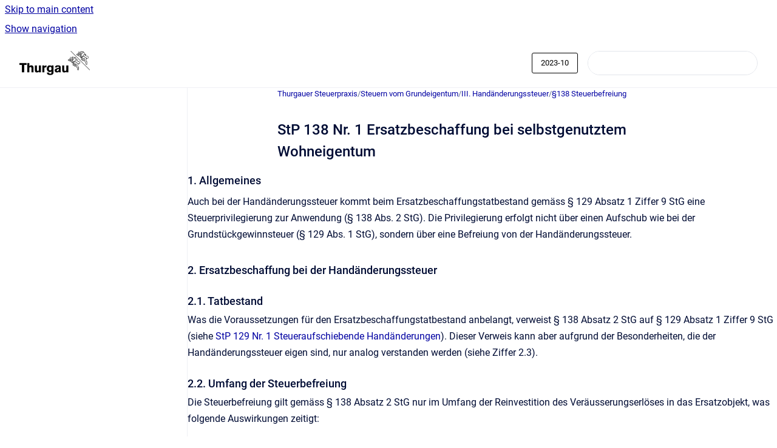

--- FILE ---
content_type: text/html
request_url: https://steuerpraxis.tg.ch/steuerpraxis/2023-10/stp-138-nr-1-ersatzbeschaffung-bei-selbstgenutztem
body_size: 8558
content:
<!doctype html>
            
        
    
        
<html class="no-js" lang="de" data-vp-page-id="79233479" data-vp-page-template="article">
    
    
    
<head>
    <!--CDP_HEAD_START-->
        <!--CDP_HEAD_END-->
    <meta charset="utf-8">
    <meta http-equiv="x-ua-compatible" content="ie=edge">
    <meta name="viewport" content="width=device-width, initial-scale=1">
    <meta name="repository-base-url" content="../../steuerpraxis/2023-10">
                <meta name="source-last-modified" content="2023-09-29T14:27Z">
    
    <meta name="Help Center Version"
          content="1.4">
    
        
    <link rel="icon" href="https://steuerpraxis.tg.ch/steuerpraxis/logo.png?inst-v=524e6231-c133-4ee4-b96d-5d9c2130b99e">
    <link rel="apple-touch-icon" href="https://steuerpraxis.tg.ch/steuerpraxis/logo.png?inst-v=524e6231-c133-4ee4-b96d-5d9c2130b99e">

            <link rel="canonical" href="https://steuerpraxis.tg.ch/steuerpraxis/2023-10/stp-138-nr-1-ersatzbeschaffung-bei-selbstgenutztem">
                                            <link rel="alternate" hreflang="de" href="https://steuerpraxis.tg.ch/steuerpraxis/2023-10/stp-138-nr-1-ersatzbeschaffung-bei-selbstgenutztem">

                                    <link rel="alternate" hreflang="x-default" href="https://steuerpraxis.tg.ch/steuerpraxis/2023-10/stp-138-nr-1-ersatzbeschaffung-bei-selbstgenutztem">
                                        
    


<!-- HelpCenter config -->


                                                                                
    
                

    <!-- Primary Meta Tags -->
    <meta name="title" content="StP 138 Nr. 1 Ersatzbeschaffung bei selbstgenutztem Wohneigentum">
            <meta name="description" content="1. Allgemeines Auch bei der Handänderungssteuer kommt beim Ersatzbeschaffungstatbestand gemäss § 129 Absatz 1 Ziffer 9 StG eine Steuerprivilegierun...">
    <meta property="og:description" content="1. Allgemeines Auch bei der Handänderungssteuer kommt beim Ersatzbeschaffungstatbestand gemäss § 129 Absatz 1 Ziffer 9 StG eine Steuerprivilegierun...">
    <meta property="twitter:description" content="1. Allgemeines Auch bei der Handänderungssteuer kommt beim Ersatzbeschaffungstatbestand gemäss § 129 Absatz 1 Ziffer 9 StG eine Steuerprivilegierun...">

        
    
    <!-- Open Graph / Facebook -->
    <meta property="og:type" content="website">
    <meta property="og:url" content="https://steuerpraxis.tg.ch/steuerpraxis/2023-10/stp-138-nr-1-ersatzbeschaffung-bei-selbstgenutztem">
    <meta property="og:title" content="StP 138 Nr. 1 Ersatzbeschaffung bei selbstgenutztem Wohneigentum">
    <meta property="og:image" content="https://steuerpraxis.tg.ch/__attachments/79233479/138_1_1.png?inst-v=524e6231-c133-4ee4-b96d-5d9c2130b99e">


    <!-- Twitter -->
    <meta property="twitter:card" content="summary_large_image">
    <meta property="twitter:title" content="StP 138 Nr. 1 Ersatzbeschaffung bei selbstgenutztem Wohneigentum">
    <meta property="twitter:image" content="https://steuerpraxis.tg.ch/__attachments/79233479/138_1_1.png?inst-v=524e6231-c133-4ee4-b96d-5d9c2130b99e">

    
    <script>
        var hasCookieNotice = true;
        var usesCookieOptInStrategy = true;
        var cookieRelatedFeatures = [];

        function isSitePreview() {
            var previewStagingUrlMatcher = /\/~preview-([a-f0-9]{8}-[a-f0-9]{4}-[a-f0-9]{4}-[a-f0-9]{4}-[a-f0-9]{12})\//;
            return previewStagingUrlMatcher.test(window.location.href);
        }

        function hasSiteViewerGivenConsentForTracking() {
            try {
                return window.localStorage.getItem('shc-cookies') === 'enabled';
            } catch (e) {
                return false;
            }
        }

        function hasSiteViewerRefusedConsentForTracking() {
            try {
                return window.localStorage.getItem('shc-cookies') === 'disabled';
            } catch (e) {
                return false;
            }
        }

        function areCookiesEnabled() {
                        if (!hasCookieNotice) {
                return true;
            }

                        if (usesCookieOptInStrategy) {
                                if (hasSiteViewerGivenConsentForTracking()) {
                    return true;
                }
            } else {
                                if (!hasSiteViewerRefusedConsentForTracking()) {
                    return true;
                }
            }

            return false;
        }

        var registerCookieRelatedFeature = function (featureFunction) {

                                                
            if (typeof featureFunction === 'function') {
                cookieRelatedFeatures.push(featureFunction);
            }
        }

        var initializeCookieRelatedFeatures = function () {

                                    
            if (!areCookiesEnabled()) {
                return;
            }
            window.scrollHelpCenter.areCookiesEnabled = true;
            for (const cookieRelatedFeature of cookieRelatedFeatures) {
                try {
                    cookieRelatedFeature();
                } catch (e) {
                    console.error(e);
                }
            }
        }

        
        window.scrollHelpCenter = {
            collection: JSON.parse('{\"members\":[{\"name\":\"Thurgauer Steuerpraxis\",\"prefix\":\"steuerpraxis\",\"versions\":{\"available\":[{\"name\":\"2026-01\"},{\"name\":\"2025-10\"},{\"name\":\"2025-01\"},{\"name\":\"2024-01\"},{\"name\":\"2023-10\"},{\"name\":\"2023-07\"}],\"current\":{\"name\":\"2023-10\"}},\"variants\":{\"available\":[]}}],\"currentContentSource\":{\"name\":\"Thurgauer Steuerpraxis\",\"prefix\":\"steuerpraxis\",\"versions\":{\"available\":[{\"name\":\"2026-01\"},{\"name\":\"2025-10\"},{\"name\":\"2025-01\"},{\"name\":\"2024-01\"},{\"name\":\"2023-10\"},{\"name\":\"2023-07\"}],\"current\":{\"name\":\"2023-10\"}},\"variants\":{\"available\":[]}}}'),
            source: {
                confluenceBaseUrl: 'https://steuerpraxis-tg.atlassian.net/wiki',
                confluencePageId: '79233479',
                confluenceSpaceKey: 'STEUERPRAX',
            },
            contentSourceKey: 'DOCUMENT:756eff62f88c35d0dd498b2e879e3d2c',
            siteKey: 'be3fd8ea-e803-4c73-ac57-830f7c828f70',
            customJsSrc: null,
            isSitePreview: isSitePreview(),
            areCookiesEnabled: areCookiesEnabled(),
            excludePageLabel: 'scroll-help-center-exclude-page',
            hasCookieNotice: hasCookieNotice,
            usesCookieOptInStrategy: usesCookieOptInStrategy,
            registerCookieRelatedFeature: registerCookieRelatedFeature,
            initializeCookieRelatedFeatures: initializeCookieRelatedFeatures,
            isPortal: false,
            isSearch: false,
            isError: false,
            isOverview: false,
            viewportLink: '../../steuerpraxis/2023-10/',
            relSiteRootPath: '../../',
            siteInstanceId: '524e6231-c133-4ee4-b96d-5d9c2130b99e',
            theme: {
                root: {
                    absoluteLink: '../../steuerpraxis/2023-10/'
                },
                header: {
                    displaySpaceName: false,
                    links: JSON.parse('[]'),
                    logo: {
                        url: '../../__assets-524e6231-c133-4ee4-b96d-5d9c2130b99e/image/logo-kanton-thurgau.png',
                        alt: 'steuerpraxis-tg'
                    },
                },
                cookieNotice: {
                    display: true,
                    headingText: 'Cookie Notice',
                    descriptionText: 'Please read our privacy statement.',
                    link: {
                        url: '',
                        text: ''
                    }
                }
            },
            integrations: {
                jiraServiceDesk: {
                    key: ''
                },
                intercom: {
                    appId: ''
                },
                zendesk: {
                    url: ''
                },
                aiSearch: {
                    enabled: false
                }
            },
            repository: {
                link: '../../steuerpraxis/2023-10',
                name: 'Thurgauer Steuerpraxis'
            },
            versionLinksForPage: JSON.parse('[{\"name\":\"2026-01\",\"toVersionLink\":\"..\/..\/steuerpraxis\/2026-01\/\"},{\"name\":\"2025-10\",\"toVersionLink\":\"..\/..\/steuerpraxis\/2025-10\/\"},{\"name\":\"2025-01\",\"toVersionLink\":\"..\/..\/steuerpraxis\/2025-01\/\"},{\"name\":\"2024-01\",\"toVersionLink\":\"..\/..\/steuerpraxis\/2024-01\/\"},{\"name\":\"2023-10\",\"toVersionLink\":\"..\/..\/steuerpraxis\/2023-10\/stp-138-nr-1-ersatzbeschaffung-bei-selbstgenutztem\"},{\"name\":\"2023-07\",\"toVersionLink\":\"..\/..\/steuerpraxis\/2023-07\/\"}]'),
            variantLinksForPage: JSON.parse('[]'),
            languageLinksForPage: JSON.parse('[{\"displayName\":\"German\",\"code\":\"de\",\"toLanguageLink\":\"..\/..\/steuerpraxis\/2023-10\/stp-138-nr-1-ersatzbeschaffung-bei-selbstgenutztem\",\"fallback\":false}]'),
            defaultLanguageCode: 'de'        };
    </script>

    
            
    

    
        
    <link rel="stylesheet" href="../../__theme/css/app--9d49c7a6f16d6f27f169.css">

    
            <link rel="stylesheet"
              id="theme-asset-custom-css"
              href="../../__assets-524e6231-c133-4ee4-b96d-5d9c2130b99e/css/custom.css">
    
    
<style>
            :root {
                        --_vpt-INTERNAL-footer-background: #385071;
        --_vpt-INTERNAL-footer-foreground: #FFF;
        --_vpt-INTERNAL-header-background: #ffffff;
        --_vpt-INTERNAL-header-foreground: #000000;

        /* @deprecated */
        --vp-portal-banner-background-image: url('../header-background--b27bdbd2502a69f032bd.jpg');
        /* @deprecated */
        --vp-portal-banner-text-color: #FFF;
        /* @deprecated */
        --vp-space-banner-background-image: url('../../__assets-524e6231-c133-4ee4-b96d-5d9c2130b99e/image/banner-steuerpraxis.jpg');
        /* @deprecated */
        --vp-space-banner-text-color: #FFF;
    }
</style>

    <title>StP 138 Nr. 1 Ersatzbeschaffung bei selbstgenutztem Wohneigentum</title>

        </head>
    <!-- pageid attribute is deprecated - please use data-vp-page-id on html element instead -->
    <body pageid="79233479" class="flex flex-col min-h-screen">
                    <div id="vp-js-cookies__notice"></div>
            <vp-a11y-skip-controller>
                <a class="vp-a11y-skip-trigger" href="#content">
                    <i18n-message i18nkey="navigation.skip.to.main.label">
                        Skip to main content
                    </i18n-message>
                </a>
            </vp-a11y-skip-controller>
            <button type="button" class="vp-a11y-skip-trigger vp-js-a11y-navigation-toggle">
                <i18n-message i18nkey="navigation.open.label">
                    Show navigation
                </i18n-message>
            </button>
        
        

<header data-vp-component="header" class="header hc-header-background-color">
    <div class="header__navigation relative">
        <div class="hc-header-background-color relative z-10" id="site-navigation">
            <div class="top-bar header__navigation--large vp-container hc-header-background-color hc-header-font-color">
                <div class="top-bar-left">
                    <ul class="flex flex-wrap flex-row gap-4 items-center relative m-0 p-0 list-none hc-header-background-color">
                        <li class="leading-none align-self-center header__navigation--logo">
                            <vp-localized-link>
                                <a href="../../steuerpraxis/2023-10/">
                                    <img src="../../__assets-524e6231-c133-4ee4-b96d-5d9c2130b99e/image/logo-kanton-thurgau.png" alt="">
                                    <i18n-message class="sr-only" i18nKey="header.home.label">
                                        Go to homepage
                                    </i18n-message>
                                </a>
                            </vp-localized-link>
                        </li>
                                            </ul>
                </div>
                <div class="top-bar-right no-print">
                    <div class="header__navigation--large__menu hc-header-background-color">
                        <ul class="flex flex-row m-0 p-0 list-none render-links">
                            
                        </ul>
                                                    <div id="vp-js-desktop__navigation__picker" class="ml-2 my-auto">
                                <!-- These are just placeholders and will be replaced by the actual pickers which are rendered by preact -->
                                                                    <div class="vp-picker vp-version-picker">
                                        <button class="vp-button vp-button--variant-outline vp-picker__button">
                                            2023-10
                                        </button>
                                    </div>
                                                                                            </div>
                                                                            <div class="my-auto list-none ml-4">
                                    

        
        
    
    <div
        data-vp-id="search-bar-placeholder"
        data-vp-component="search-bar"
        data-vp-variant=""
        class="vp-search-bar "
        aria-hidden="true"
    >
        <form
            action="/search.html"
            method="GET"
            class="vp-search-bar__input-container"
        >
            <div
                data-vp-component="search-input"
                data-vp-variant="border"
                class="vp-search-input vp-search-input--border"
            >
                <input
                    type="search"
                    autocomplete="off"
                    value=""
                    class="vp-search-input__input"
                    style="margin-right: 0;"
                >
            </div>
        </form>
    </div>

    
    <script data-vp-id="search-bar-config" type="application/json">
        {
            "hasContentSourceFilter": false,
            "hasQuickSearch": true,
            "variant": ""
        }
    </script>
                            </div>
                                            </div>

                    <button type="button" class="vp-js-header-search-toggle vp-button header__navigation--button hc-header-font-color">
                        <svg
                            data-vp-id="header-search-toggle-icon"
                            data-vp-component="icon"
                            xmlns="http://www.w3.org/2000/svg"
                            width="20"
                            height="20"
                            viewBox="0 0 20 20"
                            fill="none"
                            aria-hidden="true"
                        >
                            <path d="M8.99452 14.5C10.5121 14.5 11.809 13.9669 12.8854 12.9007C13.9618 11.8345 14.5 10.5361 14.5 9.00548C14.5 7.48794 13.9631 6.19097 12.8893 5.11458C11.8155 4.03819 10.519 3.5 9 3.5C7.46786 3.5 6.16816 4.0369 5.1009 5.11071C4.03363 6.18453 3.5 7.48096 3.5 9C3.5 10.5321 4.0331 11.8318 5.09929 12.8991C6.1655 13.9664 7.46391 14.5 8.99452 14.5ZM9 16C8.02913 16 7.11974 15.816 6.27185 15.4479C5.42395 15.0799 4.68056 14.5799 4.04167 13.9479C3.40278 13.316 2.90278 12.576 2.54167 11.728C2.18056 10.88 2 9.97053 2 8.99956C2 8.04152 2.18403 7.13542 2.55208 6.28125C2.92014 5.42708 3.41864 4.68387 4.04758 4.0516C4.67653 3.41935 5.41569 2.91935 6.26508 2.5516C7.11449 2.18387 8.02548 2 8.99806 2C9.95769 2 10.8646 2.18403 11.7188 2.55208C12.5729 2.92014 13.316 3.42014 13.9479 4.05208C14.5799 4.68403 15.0799 5.42612 15.4479 6.27835C15.816 7.13058 16 8.0381 16 9.00094C16 9.83365 15.8615 10.6213 15.5846 11.3638C15.3078 12.1062 14.9254 12.7836 14.4375 13.3958L18 16.9583L16.9375 18L13.375 14.4583C12.7668 14.9459 12.0939 15.3247 11.3564 15.5948C10.6188 15.8649 9.83333 16 9 16Z" fill="currentColor"></path>
                        </svg>
                        <i18n-message class="sr-only" i18nKey="search.form.show.label"></i18n-message>
                    </button>
                </div>
            </div>
        </div>
    </div>
</header>

        <div class="flex flex-col flex-grow hc-main-wrapper">
                            


<div class="vp-article vp-container article">
    <div class="vp-article__aside-left no-print">
        <div id="vp-js-desktop__navigation" class="vp-article__aside-left__inner"></div>
    </div>

    <main id="article-content" class="vp-article__content-panel">
                    
    <i18n-message i18nkey="breadcrumb.label" attribute="aria-label" class="vp-breadcrumbs__wrapper">
        <nav class="vp-breadcrumbs" aria-label="Breadcrumb" role="navigation">
            <div class="breadcrumbs-wrapper">
                <ol class="breadcrumbs breadcrumbs--fit-content">
                                            <li>
                                                            <a href="../../steuerpraxis/2023-10/" rel="prev">Thurgauer Steuerpraxis</a>
                                                                                        <span aria-hidden="true">/</span>
                                                    </li>
                                            <li>
                                                            <a href="../../steuerpraxis/2023-10/steuern-vom-grundeigentum" rel="prev" class="js-breadcrumbs-truncate">Steuern vom Grundeigentum</a>
                                                                                        <span aria-hidden="true">/</span>
                                                    </li>
                                            <li>
                                                            <a href="../../steuerpraxis/2023-10/iii-handanderungssteuer" rel="prev" class="js-breadcrumbs-truncate">III. Handänderungssteuer</a>
                                                                                        <span aria-hidden="true">/</span>
                                                    </li>
                                            <li>
                                                            <a href="../../steuerpraxis/2023-10/138-steuerbefreiung" rel="prev" class="js-breadcrumbs-truncate">§138 Steuerbefreiung</a>
                                                                                </li>
                                    </ol>
            </div>
        </nav>
    </i18n-message>
                        <div id="content" class="vp-a11y-skip-target" tabindex="-1"></div>
                    <div class="vp-article__aside-right no-print">
                <vp-toc data-vp-component="toc" for="main-content">
                    <vp-a11y-skip-controller slot="afterbegin">
                        <a class="vp-a11y-skip-trigger"  href="#article-inner-content">
                            <i18n-message i18nkey="navigation.skip.toc.label">
                                Skip table of contents
                            </i18n-message>
                        </a>
                    </vp-a11y-skip-controller>
                </vp-toc>
            </div>
                <div id="article-inner-content" class="vp-article__wrapper" tabindex="-1">
            <header class="article-header">
                <!-- CSS class article__heading is deprecated and will be removed in the future -->
                <h1 class="vp-article__heading article__heading"><span>StP 138 Nr. 1 Ersatzbeschaffung bei selbstgenutztem Wohneigentum</span></h1>
            </header>

            <section id="main-content" class="vp-article__content wiki-content article__content">
                    <h3 id="id-(2023-10)StP138Nr.1ErsatzbeschaffungbeiselbstgenutztemWohneigentum-1.Allgemeines">1. Allgemeines</h3><p>Auch bei der Handänderungssteuer kommt beim Ersatzbeschaffungstatbestand gemäss § 129 Absatz 1 Ziffer 9 StG eine Steuerprivilegierung zur Anwendung (§ 138 Abs. 2 StG). Die Privilegierung erfolgt nicht über einen Aufschub wie bei der Grundstückgewinnsteuer (§ 129 Abs. 1 StG), sondern über eine Befreiung von der Handänderungssteuer.</p><h3 id="id-(2023-10)StP138Nr.1ErsatzbeschaffungbeiselbstgenutztemWohneigentum-2.ErsatzbeschaffungbeiderHandänderungssteuer">2. Ersatzbeschaffung bei der Handänderungssteuer</h3><h4 id="id-(2023-10)StP138Nr.1ErsatzbeschaffungbeiselbstgenutztemWohneigentum-2.1.Tatbestand">2.1. Tatbestand</h4><p>Was die Voraussetzungen für den Ersatzbeschaffungstatbestand anbelangt, verweist § 138 Absatz 2 StG auf § 129 Absatz 1 Ziffer 9 StG (siehe <a href="../../steuerpraxis/2023-10/stp-129-nr-1-steueraufschiebende-handanderungen" data-linked-resource-id="79070095" data-linked-resource-version="1" data-linked-resource-type="page">StP 129 Nr. 1 Steueraufschiebende Handänderungen</a>). Dieser Verweis kann aber aufgrund der Besonderheiten, die der Handänderungssteuer eigen sind, nur analog verstanden werden (siehe Ziffer 2.3).</p><h4 id="id-(2023-10)StP138Nr.1ErsatzbeschaffungbeiselbstgenutztemWohneigentum-2.2.UmfangderSteuerbefreiung">2.2. Umfang der Steuerbefreiung</h4><p>Die Steuerbefreiung gilt gemäss § 138 Absatz 2 StG nur im Umfang der Reinvestition des Veräusserungserlöses in das Ersatzobjekt, was folgende Auswirkungen zeitigt:</p><ul><li><p>Liegt der in die Ersatzliegenschaft reinvestierte Betrag über dem Veräusserungserlös der ursprünglichen Liegenschaft, erfolgt eine Steuerbefreiung im Umfang des Veräusserungserlöses der ursprünglichen Liegenschaft. Auf dem überschiessenden Betrag ist die Handänderungssteuer geschuldet.</p></li><li><p>Liegt der in der Ersatzliegenschaft reinvestierte Betrag hingegen unter dem Veräusserungserlös, erfolgt eine vollumfängliche Steuerbefreiung.</p></li></ul><h4 id="id-(2023-10)StP138Nr.1ErsatzbeschaffungbeiselbstgenutztemWohneigentum-2.3.BesonderheitbeiderHandänderungssteuer">2.3. Besonderheit bei der Handänderungssteuer</h4><h5 id="id-(2023-10)StP138Nr.1ErsatzbeschaffungbeiselbstgenutztemWohneigentum-2.3.1.Steuersubjekt">2.3.1. Steuersubjekt</h5><p>Bei der Handänderungssteuer ist gemäss § 141 Absatz 1 StG der Erwerber Steuersubjekt. Dabei handelt es sich um <strong>zwingendes Recht</strong>, welches jeder anderslautenden vertraglichen Abrede vorgeht.</p><p>Da bei der Grundstückgewinnsteuer der Veräusserer steuerpflichtig ist, kann der Verweis von § 138 Absatz 2 StG daher nur analog verstanden werden. Er beschränkt sich auf die Voraussetzungen des Ersatzbeschaffungstatbestands.</p><h5 id="id-(2023-10)StP138Nr.1ErsatzbeschaffungbeiselbstgenutztemWohneigentum-2.3.2.Steuerbefreiung">2.3.2. Steuerbefreiung</h5><p>Da der Erwerber in jedem Fall handänderungssteuerpflichtig ist, kann die Befreiung von der Handänderungssteuer erst beim Kauf des Ersatzobjekts beansprucht werden.</p><p><strong>Beispiel</strong></p><p>Herr Meier verkauft seine selbstgenutzte Wohnliegenschaft an Frau Weiss. Die Handänderungssteuer ist von Frau Weiss als Erwerberin zu begleichen. Kauft Herr Meier nun innert angemessener Frist (d.h. innert 2 Jahren) eine Ersatzliegenschaft zur ausschliesslichen Selbstnutzung, so wird er bei deren Erwerb gemäss § 141 Absatz 1 StG handänderungsteuerpflichtig, kann diesfalls aber eine Ersatzbeschaffung gemäss § 138 Absatz 2 i.V.m. § 129 Absatz 1 Ziffer 9 StG geltend machen.</p><p>Frau Weiss ihrerseits kann kein Steuerprivileg aufgrund der Ersatzbeschaffung von Herrn Meier geltend machen.</p><h3 id="id-(2023-10)StP138Nr.1ErsatzbeschaffungbeiselbstgenutztemWohneigentum-3.Verfahren">3. Verfahren</h3><h4 id="id-(2023-10)StP138Nr.1ErsatzbeschaffungbeiselbstgenutztemWohneigentum-3.1.ErsatzbeschaffungvorVeräusserung">3.1. Ersatzbeschaffung vor Veräusserung</h4><p>Häufig findet die Ersatzbeschaffung für das selbstgenutzte Wohneigentum zeitlich vor der Veräusserung des zu ersetzenden Objektes statt siehe auch Ziffer 5 in <a href="../../steuerpraxis/2023-10/stp-129-nr-1-steueraufschiebende-handanderungen" data-linked-resource-id="79070095" data-linked-resource-version="1" data-linked-resource-type="page">StP 129 Nr. 1 Steueraufschiebende Handänderungen</a>. Diesfalls kann die Steuerprivilegierung im Revisionsverfahren nachgeholt werden, falls folgende Voraussetzungen erfüllt sind:</p><ul><li><p>Das Revisionsgesuch um Steuerbefreiung der Handänderungssteuer wegen Ersatzbeschaffung ist innert 90 Tagen nach Verkauf der ursprünglich selbstgenutzten Wohnliegenschaft zu stellen, wobei als Stichtag der Grundbucheintrag gilt. Die Befreiung von der Handänderungssteuer erfolgt auf dem Ersatzobjekt.</p></li><li><p>Die revisionsweise Rückerstattung von Handänderungssteuern erfolgt vollumfänglich an den antragsberechtigten Erwerber. Eine anderslautende vertragliche Abrede zwischen den Vertragsparteien zur Übernahme der Handänderungssteuer bleibt dabei unbeachtlich.</p></li></ul><h4 id="id-(2023-10)StP138Nr.1ErsatzbeschaffungbeiselbstgenutztemWohneigentum-3.2.KaufeinerBaulandparzelleundanschliessendeNeubauerstellung">3.2. Kauf einer Baulandparzelle und anschliessende Neubauerstellung</h4><p>Es kann vorkommen, dass die steuerpflichtige Person eine Landparzelle zum Zweck, darauf ein Ersatzobjekt erstellen zu lassen, erwirbt.</p><p>Betreffend Ersatzbeschaffung gilt folgendes:</p><p>Der Kauf der Landparzelle unterliegt beim Erwerber der Handänderungssteuer. Als Bemessungsgrundlage gilt in der Regel der Landpreis, nur im Fall eines sogenannten Vertragsverbundes wird auf die Gesamtleistung abgestellt (siehe <a class="external-link" href="https://steuerpraxis-tg.atlassian.net/l/cp/2VQ0mbpz" rel="nofollow" shape="rect">StP 139 Nr. 1</a>).</p><p>Da die Voraussetzungen für eine Ersatzbeschaffung im Zeitpunkt des Erwerbs (noch) nicht erfüllt sind, kann eine solche erst nach „Bezugsreife“ des Neubaus vorliegen.</p><p>Da die beim Erwerb der Landparzelle veranlagte Handänderungssteuer bereits rechtskräftig ist, hat der Erwerber innert 90 Tagen seit Bezug des Ersatzobjektes zum Zweck der ausschliesslichen Selbstnutzung ein Revisionsgesuch beim Grundbuchamt zu stellen. Als Nachweis für den Bezugszeitpunkt ist eine Wohnsitzbestätigung der Wohnsitzgemeinde beizubringen.</p><h3 id="id-(2023-10)StP138Nr.1ErsatzbeschaffungbeiselbstgenutztemWohneigentum-4.Berechnung">4. Berechnung</h3><p>Gemäss § 138 Absatz 2 StG erfolgt die Steuerbefreiung im Umfang der Reinvestition des Veräusserungserlöses in das Ersatzobjekt.</p><figure data-layout="align-start" data-align="left" class="confluence-embedded-image vp-image vp-image--align-left vp-image--width-auto image-left"><img src="../../__attachments/79233479/138_1_1.png?inst-v=524e6231-c133-4ee4-b96d-5d9c2130b99e"></figure><hr><h4 id="id-(2023-10)StP138Nr.1ErsatzbeschaffungbeiselbstgenutztemWohneigentum-ÄltereVersionen">Ältere Versionen</h4>

    
    

<div class="plugin_attachments_container">
    <div class="plugin_attachments_table_container">
        <fieldset class="hidden">
            <input type="hidden" class="plugin_attachments_macro_render_param" name="pageId" value="79233479">
            <input type="hidden" class="plugin_attachments_macro_render_param" name="pageSize" value="500">
            <input type="hidden" class="plugin_attachments_macro_render_param" name="totalPages" value="1">
            <input type="hidden" name="deleteConfirmMessage" value="Wollen Sie die angehängte Datei " {0} wirklich in den papierkorb verschieben? dieser vorgang kann nur von einem bereichsadministrator rückgängig gemacht werden.>
                                                 <input type="hidden" class="plugin_attachments_macro_render_param" name="patterns" value="*pdf">
                                                                 <input type="hidden" class="plugin_attachments_macro_render_param" name="sortOrder" value="descending">
                                                                 <input type="hidden" class="plugin_attachments_macro_render_param" name="sortBy" value="name">
                                                                    <input type="hidden" name="outputType" value="email">
        </fieldset>
                






    


<table class="attachments aui" data-sort-by="name" data-sort-order="descending" data-tablesorter-headers="{&quot;0&quot;: {&quot;sorter&quot;: false}}">
        <tbody><tr class="header-row">
        
        <th class="filename-column">
            Datei
        </th>
        <th class="modified-column">
            Geändert
        </th>
    </tr>

        
    </tbody><tbody>
                    
                                
            <tr id="attachment-79233505" class="attachment-row" data-attachment-id="79233505">

                

                <td class="filename-column">
                    <p>
                        

    


<span class="aui-icon content-type-attachment-pdf" title="PDF-Datei" role="img">PDF-Datei</span>                                                    <a class="filename" href="../../__attachments/79233479/138-01_V2018-01.01.pdf?inst-v=524e6231-c133-4ee4-b96d-5d9c2130b99e" title="Herunterladen" data-filename="138-01_V2018-01.01.pdf" data-type="application/pdf" data-linked-resource-container-id="79233479">
                                138-01_V2018-01.01.pdf
                            </a>
                        
                                                                        
                                            </p>
                </td>

                <td class="attachment-created modified-column" data-sort-value="1695997631105">
                                        <span>Sept. 29, 2023</span>
                    
                                        
                            </td>
            </tr>
            
                                
            <tr id="attachment-79233502" class="attachment-row" data-attachment-id="79233502">

                

                <td class="filename-column">
                    <p>
                        

    


<span class="aui-icon content-type-attachment-pdf" title="PDF-Datei" role="img">PDF-Datei</span>                                                    <a class="filename" href="../../__attachments/79233479/138-01-V2017-01.01.pdf?inst-v=524e6231-c133-4ee4-b96d-5d9c2130b99e" title="Herunterladen" data-filename="138-01-V2017-01.01.pdf" data-type="application/pdf" data-linked-resource-container-id="79233479">
                                138-01-V2017-01.01.pdf
                            </a>
                        
                                                                        
                                            </p>
                </td>

                <td class="attachment-created modified-column" data-sort-value="1695997630790">
                                        <span>Sept. 29, 2023</span>
                    
                                        
                            </td>
            </tr>
            
                                
            <tr id="attachment-79233499" class="attachment-row" data-attachment-id="79233499">

                

                <td class="filename-column">
                    <p>
                        

    


<span class="aui-icon content-type-attachment-pdf" title="PDF-Datei" role="img">PDF-Datei</span>                                                    <a class="filename" href="../../__attachments/79233479/138-01-V2014-01.01.pdf?inst-v=524e6231-c133-4ee4-b96d-5d9c2130b99e" title="Herunterladen" data-filename="138-01-V2014-01.01.pdf" data-type="application/pdf" data-linked-resource-container-id="79233479">
                                138-01-V2014-01.01.pdf
                            </a>
                        
                                                                        
                                            </p>
                </td>

                <td class="attachment-created modified-column" data-sort-value="1695997630479">
                                        <span>Sept. 29, 2023</span>
                    
                                        
                            </td>
            </tr>
            
                                
            <tr id="attachment-79233508" class="attachment-row" data-attachment-id="79233508">

                

                <td class="filename-column">
                    <p>
                        

    


<span class="aui-icon content-type-attachment-pdf" title="PDF-Datei" role="img">PDF-Datei</span>                                                    <a class="filename" href="../../__attachments/79233479/138-01-V2010-01.01.pdf?inst-v=524e6231-c133-4ee4-b96d-5d9c2130b99e" title="Herunterladen" data-filename="138-01-V2010-01.01.pdf" data-type="application/pdf" data-linked-resource-container-id="79233479">
                                138-01-V2010-01.01.pdf
                            </a>
                        
                                                                        
                                            </p>
                </td>

                <td class="attachment-created modified-column" data-sort-value="1695997631420">
                                        <span>Sept. 29, 2023</span>
                    
                                        
                            </td>
            </tr>
            
                                
            <tr id="attachment-79233496" class="attachment-row" data-attachment-id="79233496">

                

                <td class="filename-column">
                    <p>
                        

    


<span class="aui-icon content-type-attachment-pdf" title="PDF-Datei" role="img">PDF-Datei</span>                                                    <a class="filename" href="../../__attachments/79233479/138-01-V2009-01.01.pdf?inst-v=524e6231-c133-4ee4-b96d-5d9c2130b99e" title="Herunterladen" data-filename="138-01-V2009-01.01.pdf" data-type="application/pdf" data-linked-resource-container-id="79233479">
                                138-01-V2009-01.01.pdf
                            </a>
                        
                                                                        
                                            </p>
                </td>

                <td class="attachment-created modified-column" data-sort-value="1695997630059">
                                        <span>Sept. 29, 2023</span>
                    
                                        
                            </td>
            </tr>
                        </tbody>
</table>


    </div>
    

    
</div>

<p></p>

        
<div class="table-overlay full reveal article__content" data-vp-id="js-table-overlay">
    <i18n-message i18nkey="modal.cta.close.label" attribute="title">
        <button class="close-button table-overlay__close"
                data-close
                title="Close modal"
                type="button">
            <span aria-hidden="true">&times;</span>
        </button>
    </i18n-message>
    <div class="table-overlay__content"></div>
</div>

                            </section>

                    </div>
    </main>
</div>
                    </div>

        
    
<footer data-vp-component="footer" class="footer hc-footer-background-color">
    <div class="grid lg:flex footer--alignment hc-footer-font-color vp-container">
                    <div class="flex hc-footer-font-color">
                <img src="../../__theme/footer-logo--f92dd2820b24ad5bb8be.svg" class="footer__logo" alt="">
            </div>
                <div class="grid">
            <div class="footer__links">
                            </div>
                <ul class="footer__attribution-line--copyright hc-footer-font-color">
                    <li>
                    <i18n-message i18nkey="footer.copyright.label" options='{ "date": "2026", "by": "Kanton Thurgau - Rechtlicher Hinweis: Die Informationen erfolgen ohne Gewähr und haben keinerlei Rechtswirkung." }'>
                        Copyright &copy; 2026 Kanton Thurgau - Rechtlicher Hinweis: Die Informationen erfolgen ohne Gewähr und haben keinerlei Rechtswirkung.
                    </i18n-message>
                    </li>
                    <li>
                        <span aria-hidden="true">&bull;</span>
                        <i18n-message i18nkey="footer.poweredBy.label">Powered by</i18n-message>
                        &#32;
                        <a
                            href="https://www.k15t.com/go/scroll-viewport-cloud-help-center"
                            rel="noopener nofollow"
                        >
                            Scroll Viewport
                        </a>
                        &#32;
                        &#38;
                        &#32;
                        <a
                            href="https://www.atlassian.com/software/confluence"
                            rel="noopener nofollow"
                        >
                            Atlassian Confluence
                        </a>
                    </li>
                    <li id="vp-js-cookies__reset-link"></li>
                </ul>
                    </div>
    </div>
</footer>

        
    
    
        
        
            
    
                
                
                
        
        <div id="vp-js-mobile__navigation"></div>

                            <div class="vp-error-log">
                <div class="vp-error-log__backdrop"></div>
                <div class="vp-error-log__modal">
                    <div class="vp-error-log__header">
                        <i18n-message i18nkey="preview.errorLog.header.label" ns="common">
                            JavaScript errors detected
                        </i18n-message>
                    </div>
                    <div class="vp-error-log__content">
                        <p>
                            <i18n-message i18nkey="preview.errorLog.content.0" ns="common">
                                Please note, these errors can depend on your browser setup.
                            </i18n-message>
                        </p>
                        <ul data-error-log-list>
                            <template class="vp-error-log__item--template">
                                <li></li>
                            </template>
                        </ul>
                        <p>
                            <i18n-message i18nkey="preview.errorLog.content.1" ns="common">
                                If this problem persists, please contact our support.
                            </i18n-message>
                        </p>
                    </div>
                    <div class="vp-error-log__footer">
                        <a class="vp-button vp-button--primary" href="https://k15t.jira.com/servicedesk/customer/portal/3" rel="noopener">
                            <i18n-message i18nkey="preview.errorLog.cta.support.label" ns="common">
                                Contact Support
                            </i18n-message>
                        </a>
                        <a class="vp-button vp-button--secondary" id="error-log-close-button" tabindex="0">
                            <i18n-message i18nkey="preview.errorLog.cta.close.label" ns="common">
                                Close
                            </i18n-message>
                        </a>
                    </div>
                </div>
            </div>
        
        <script>
            (function() {
                // set the inapphelp attributes as early as possible to avoid flashing content that should be hidden
                const searchParams = new URL(location.href).searchParams;

                if (searchParams.get('inAppHelp') === 'true') {
                    const inAppHelpClasses = ['vp-in-app-help'];

                    if (searchParams.get('title') === 'false') {
                        inAppHelpClasses.push('vp-in-app-help--no-title');
                    }

                    document.body.classList.add(...inAppHelpClasses);
                }
            }());
        </script>

        <script>
            if(!false) {
                window.scrollHelpCenter.initializeCookieRelatedFeatures();
            }
        </script>

        <script src="../../__theme/js/app--e097f5305d0a99a7c40c.js"></script>
    </body>
</html>


--- FILE ---
content_type: text/css
request_url: https://steuerpraxis.tg.ch/__assets-524e6231-c133-4ee4-b96d-5d9c2130b99e/css/custom.css
body_size: -116
content:
.modified-column{
 display: none; 
}